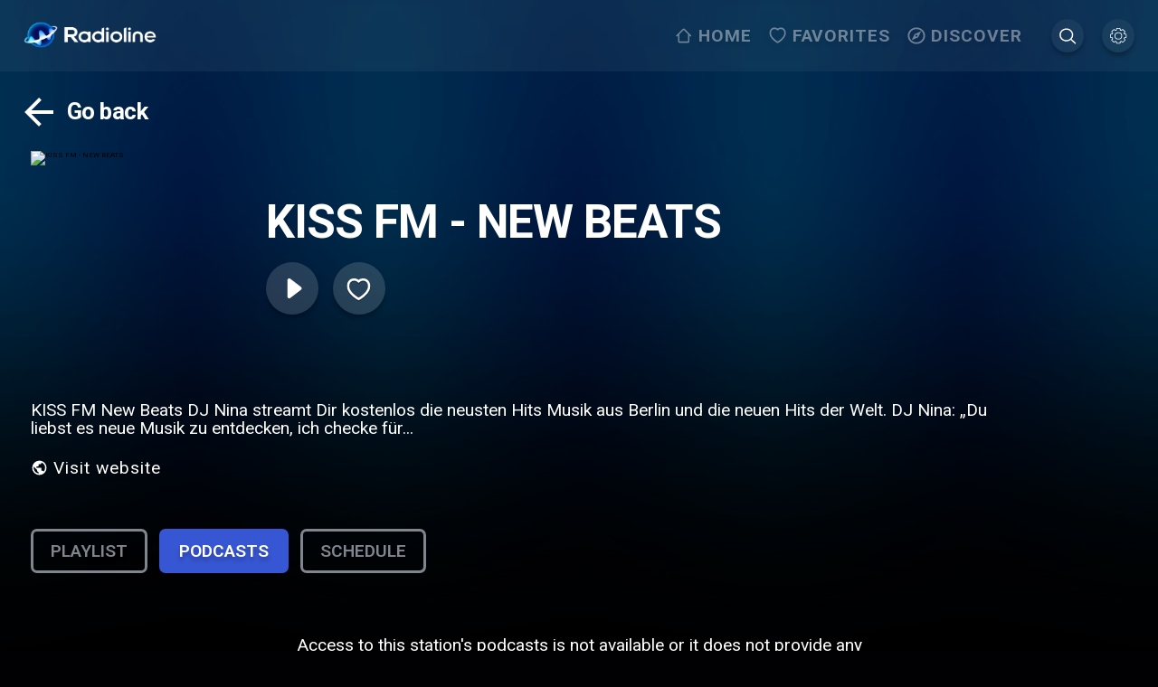

--- FILE ---
content_type: application/javascript; charset=UTF-8
request_url: https://www.radioline.co/_next/static/chunks/8576.52a1e1f5e4265705.js
body_size: 12247
content:
(self.webpackChunk_N_E=self.webpackChunk_N_E||[]).push([[8576],{36948:function(e,t,n){"use strict";n.d(t,{vh:function(){return r},yJ:function(){return a}});var a=6e4,r=36e5},2035:function(e,t,n){"use strict";var a=n(67294),r=n(85893),i=function(e){var t=e.className,n=e.color,a=void 0===n?"#fff":n;return(0,r.jsxs)("svg",{width:"1em",height:"1em",viewBox:"0 0 39 43",fill:"none",className:t,children:[(0,r.jsxs)("g",{filter:"url(#prefix__filter0_d_4411_9871)",children:[(0,r.jsx)("path",{d:"M30.006 32.805c2.46 0 4.453-1.709 4.453-3.817 0-2.107-1.994-3.816-4.453-3.816-2.459 0-4.452 1.709-4.452 3.816 0 2.108 1.993 3.817 4.452 3.817zM9.652 37.893c2.459 0 4.452-1.709 4.452-3.817s-1.993-3.816-4.452-3.816c-2.46 0-4.453 1.708-4.453 3.816 0 2.108 1.994 3.817 4.453 3.817z",stroke:a,strokeWidth:2.806,strokeLinecap:"round",strokeLinejoin:"round"}),(0,r.jsx)("path",{fillRule:"evenodd",clipRule:"evenodd",d:"M15.508 22.517a8.972 8.972 0 01-2.806 0v12.196a1.403 1.403 0 002.806 0V22.517zm7.278-10.79l10.27-2.568v20.465a1.403 1.403 0 002.806 0V7.363A1.403 1.403 0 0034.12 6l-12.4 3.1a8.85 8.85 0 011.067 2.625z",fill:a}),(0,r.jsx)("circle",{cx:13.647,cy:12.469,r:9.423,stroke:a,strokeWidth:2.525}),(0,r.jsx)("g",{filter:"url(#prefix__filter1_d_4411_9871)",children:(0,r.jsx)("path",{fillRule:"evenodd",clipRule:"evenodd",d:"M14.699 7.89V6.838h-2.105v4.58H8.015v2.104H12.594v4.58H14.7v-4.58H19.278v-2.104H14.7V7.89z",fill:a})})]}),(0,r.jsxs)("defs",{children:[(0,r.jsxs)("filter",{id:"prefix__filter0_d_4411_9871",x:.722,y:.672,width:37.379,height:41.99,filterUnits:"userSpaceOnUse",colorInterpolationFilters:"sRGB",children:[(0,r.jsx)("feFlood",{floodOpacity:0,result:"BackgroundImageFix"}),(0,r.jsx)("feColorMatrix",{in:"SourceAlpha",values:"0 0 0 0 0 0 0 0 0 0 0 0 0 0 0 0 0 0 127 0",result:"hardAlpha"}),(0,r.jsx)("feOffset",{dy:1.128}),(0,r.jsx)("feGaussianBlur",{stdDeviation:1.119}),(0,r.jsx)("feComposite",{in2:"hardAlpha",operator:"out"}),(0,r.jsx)("feColorMatrix",{values:"0 0 0 0 0 0 0 0 0 0 0 0 0 0 0 0 0 0 0.25 0"}),(0,r.jsx)("feBlend",{in2:"BackgroundImageFix",result:"effect1_dropShadow_4411_9871"}),(0,r.jsx)("feBlend",{in:"SourceGraphic",in2:"effect1_dropShadow_4411_9871",result:"shape"})]}),(0,r.jsxs)("filter",{id:"prefix__filter1_d_4411_9871",x:5.776,y:5.727,width:15.742,height:15.742,filterUnits:"userSpaceOnUse",colorInterpolationFilters:"sRGB",children:[(0,r.jsx)("feFlood",{floodOpacity:0,result:"BackgroundImageFix"}),(0,r.jsx)("feColorMatrix",{in:"SourceAlpha",values:"0 0 0 0 0 0 0 0 0 0 0 0 0 0 0 0 0 0 127 0",result:"hardAlpha"}),(0,r.jsx)("feOffset",{dy:1.128}),(0,r.jsx)("feGaussianBlur",{stdDeviation:1.119}),(0,r.jsx)("feComposite",{in2:"hardAlpha",operator:"out"}),(0,r.jsx)("feColorMatrix",{values:"0 0 0 0 0 0 0 0 0 0 0 0 0 0 0 0 0 0 0.25 0"}),(0,r.jsx)("feBlend",{in2:"BackgroundImageFix",result:"effect1_dropShadow_4411_9871"}),(0,r.jsx)("feBlend",{in:"SourceGraphic",in2:"effect1_dropShadow_4411_9871",result:"shape"})]})]})]})},l=a.memo(i);t.Z=l},96290:function(e,t,n){"use strict";var a=n(59499),r=n(67294),i=n(54825),l=n.n(i),o=n(85893);function s(e,t){var n=Object.keys(e);if(Object.getOwnPropertySymbols){var a=Object.getOwnPropertySymbols(e);t&&(a=a.filter(function(t){return Object.getOwnPropertyDescriptor(e,t).enumerable})),n.push.apply(n,a)}return n}function c(e){for(var t=1;t<arguments.length;t++){var n=null!=arguments[t]?arguments[t]:{};t%2?s(Object(n),!0).forEach(function(t){(0,a.Z)(e,t,n[t])}):Object.getOwnPropertyDescriptors?Object.defineProperties(e,Object.getOwnPropertyDescriptors(n)):s(Object(n)).forEach(function(t){Object.defineProperty(e,t,Object.getOwnPropertyDescriptor(n,t))})}return e}var d=function(e){return(0,o.jsxs)("svg",c(c({viewBox:"0 0 50 38.05",width:"1em",height:"1em"},e),{},{className:l().wave,children:[(0,o.jsx)("path",{"data-name":"Line 1",className:l().path,d:"M.91 15H.78A1 1 0 000 16v6a1 1 0 102 0v-6a1 1 0 00-1-1H.91z"}),(0,o.jsx)("path",{"data-name":"Line 2",className:l().path,d:"M6.91 9h-.13A1 1 0 006 10v18a1 1 0 102 0V10a1 1 0 00-1-1h-.09z"}),(0,o.jsx)("path",{"data-name":"Line 3",className:l().path,d:"M12.91 0h-.13A1 1 0 0012 1v36a1 1 0 102 0V1a1 1 0 00-1-1h-.09z"}),(0,o.jsx)("path",{"data-name":"Line 4",className:l().path,d:"M18.91 10h-.12a1 1 0 00-.79 1v16a1 1 0 102 0V11a1 1 0 00-1-1h-.09z"}),(0,o.jsx)("path",{"data-name":"Line 5",className:l().path,d:"M24.91 15h-.12a1 1 0 00-.79 1v6a1 1 0 002 0v-6a1 1 0 00-1-1h-.09z"}),(0,o.jsx)("path",{"data-name":"Line 6",className:l().path,d:"M30.91 10h-.12a1 1 0 00-.79 1v16a1 1 0 102 0V11a1 1 0 00-1-1h-.09z"}),(0,o.jsx)("path",{"data-name":"Line 7",className:l().path,d:"M36.91 0h-.13A1 1 0 0036 1v36a1 1 0 102 0V1a1 1 0 00-1-1h-.09z"}),(0,o.jsx)("path",{"data-name":"Line 8",className:l().path,d:"M42.91 9h-.13a1 1 0 00-.78 1v18a1 1 0 102 0V10a1 1 0 00-1-1h-.09z"}),(0,o.jsx)("path",{"data-name":"Line 9",className:l().path,d:"M48.91 15h-.12a1 1 0 00-.79 1v6a1 1 0 102 0v-6a1 1 0 00-1-1h-.09z"})]}))},u=r.memo(d);t.Z=u},16446:function(e,t,n){"use strict";n.r(t),n.d(t,{default:function(){return ey}});var a=n(22564),r=n(4062),i=n(67294),l=n(28635),o=n.n(l),s=n(86010),c=n(50029),d=n(87794),u=n.n(d),_=n(43935),p=n(90413),f=n(82334),v=n(43337),y=n(28395),m=n(37387),h=n(18958),x=n(53483),g=n(48346),j=n(59499),b=n(16835),w=n(71014),k=n(36158),O=n(38886),C=n(48788),S=n(2035),P=n(37526),N=n(1919),Z=n(9761),E=n(42924),M=n(85893);function T(e,t){var n=Object.keys(e);if(Object.getOwnPropertySymbols){var a=Object.getOwnPropertySymbols(e);t&&(a=a.filter(function(t){return Object.getOwnPropertyDescriptor(e,t).enumerable})),n.push.apply(n,a)}return n}function A(e){for(var t=1;t<arguments.length;t++){var n=null!=arguments[t]?arguments[t]:{};t%2?T(Object(n),!0).forEach(function(t){(0,j.Z)(e,t,n[t])}):Object.getOwnPropertyDescriptors?Object.defineProperties(e,Object.getOwnPropertyDescriptors(n)):T(Object(n)).forEach(function(t){Object.defineProperty(e,t,Object.getOwnPropertyDescriptor(n,t))})}return e}var I=function(e){return(0,M.jsxs)("svg",A(A({width:"1em",height:"1em",viewBox:"0 0 90 93",fill:"none",xmlns:"http://www.w3.org/2000/svg"},e),{},{children:[(0,M.jsx)("path",{fillRule:"evenodd",clipRule:"evenodd",d:"M36.193 32.306A23.044 23.044 0 0 0 41.143 18c0-2.362-.354-4.64-1.011-6.787a41.294 41.294 0 0 1 8.725-.927v.002C71.58 10.288 90 28.708 90 51.428c0 22.724-18.419 41.143-41.143 41.143-22.722 0-41.143-18.419-41.143-41.142 0-4.142.612-8.14 1.75-11.911A23.08 23.08 0 0 0 18 41.143a23.32 23.32 0 0 0 3.418-.25 3.85 3.85 0 0 0 3.977 1.105c12.66-3.842 34.538-3.118 47.798 4.758h.002a3.845 3.845 0 0 0 5.271-1.346 3.844 3.844 0 0 0-1.346-5.273c-11.278-6.695-27.41-8.91-40.927-7.831Zm28.004 38.17a2.563 2.563 0 0 0 3.528-.85 2.564 2.564 0 0 0-.85-3.528c-10.845-6.627-24.289-8.17-39.96-4.589a2.565 2.565 0 0 0 1.141 5.002c14.32-3.272 26.481-1.936 36.141 3.965Zm4.151-10.996a3.207 3.207 0 0 0 4.412-1.058 3.207 3.207 0 0 0-1.056-4.41c-12.7-7.804-31.275-10-46.217-5.467a3.212 3.212 0 0 0-2.14 4.001 3.212 3.212 0 0 0 4.004 2.137c13.08-3.97 29.938-2.002 40.998 4.797Z",fill:"#1ED760"}),(0,M.jsx)("path",{fillRule:"evenodd",clipRule:"evenodd",d:"M36 18c0 9.941-8.059 18-18 18S0 27.941 0 18 8.059 0 18 0s18 8.059 18 18Zm-27.515-.225a3.214 3.214 0 0 1 3.214-3.214h2.99V11.7a3.214 3.214 0 0 1 6.428 0v2.86h2.957a3.214 3.214 0 0 1 0 6.43h-2.957v3.085a3.214 3.214 0 0 1-6.428 0V20.99h-2.99a3.214 3.214 0 0 1-3.214-3.215Z",fill:"#fff"})]}))},F=(0,i.memo)(I),z=n(76299),R=n(15786),V=n.n(R),D=n(41365),L=n(37345),U=n(6765),H=n(69293),G=n(99845);function Q(e,t){var n=Object.keys(e);if(Object.getOwnPropertySymbols){var a=Object.getOwnPropertySymbols(e);t&&(a=a.filter(function(t){return Object.getOwnPropertyDescriptor(e,t).enumerable})),n.push.apply(n,a)}return n}function B(e){for(var t=1;t<arguments.length;t++){var n=null!=arguments[t]?arguments[t]:{};t%2?Q(Object(n),!0).forEach(function(t){(0,j.Z)(e,t,n[t])}):Object.getOwnPropertyDescriptors?Object.defineProperties(e,Object.getOwnPropertyDescriptors(n)):Q(Object(n)).forEach(function(t){Object.defineProperty(e,t,Object.getOwnPropertyDescriptor(n,t))})}return e}var W=function(e){return(0,M.jsxs)("svg",B(B({width:"1em",height:"1em",viewBox:"0 0 40 40",fill:"none"},e),{},{children:[(0,M.jsx)("path",{d:"M37 14h-7.568v4.428H37V14z",fill:"#40AB5D"}),(0,M.jsx)("path",{d:"M37 20.14h-7.568v4.427H37v-4.428z",fill:"url(#prefix__paint0_linear_2218_5666)"}),(0,M.jsx)("path",{d:"M37 26.278h-7.568v4.428H37v-4.428z",fill:"url(#prefix__paint1_linear_2218_5666)"}),(0,M.jsx)("path",{d:"M9.568 32.417H2v4.428h7.568v-4.428z",fill:"url(#prefix__paint2_linear_2218_5666)"}),(0,M.jsx)("path",{d:"M18.706 32.417h-7.568v4.428h7.568v-4.428z",fill:"url(#prefix__paint3_linear_2218_5666)"}),(0,M.jsx)("path",{d:"M27.862 32.417h-7.568v4.428h7.568v-4.428z",fill:"url(#prefix__paint4_linear_2218_5666)"}),(0,M.jsx)("path",{d:"M37 32.417h-7.568v4.428H37v-4.428z",fill:"url(#prefix__paint5_linear_2218_5666)"}),(0,M.jsx)("path",{d:"M27.862 26.278h-7.568v4.428h7.568v-4.428z",fill:"url(#prefix__paint6_linear_2218_5666)"}),(0,M.jsx)("path",{d:"M18.706 26.278h-7.568v4.428h7.568v-4.428z",fill:"url(#prefix__paint7_linear_2218_5666)"}),(0,M.jsx)("path",{d:"M18.706 20.14h-7.568v4.427h7.568v-4.428z",fill:"url(#prefix__paint8_linear_2218_5666)"}),(0,M.jsx)("path",{fillRule:"evenodd",clipRule:"evenodd",d:"M16 9A7 7 0 112 9a7 7 0 0114 0zM5.3 8.912c0-.69.56-1.25 1.25-1.25h1.163V6.55a1.25 1.25 0 112.5 0v1.112h1.15a1.25 1.25 0 010 2.5h-1.15v1.2a1.25 1.25 0 01-2.5 0v-1.2H6.55c-.69 0-1.25-.56-1.25-1.25z",fill:"#fff"}),(0,M.jsxs)("defs",{children:[(0,M.jsxs)("linearGradient",{id:"prefix__paint0_linear_2218_5666",x1:33.253,y1:24.605,x2:33.182,y2:20.074,gradientUnits:"userSpaceOnUse",children:[(0,M.jsx)("stop",{stopColor:"#358C7B"}),(0,M.jsx)("stop",{offset:.526,stopColor:"#33A65E"})]}),(0,M.jsxs)("linearGradient",{id:"prefix__paint1_linear_2218_5666",x1:29.321,y1:30.479,x2:37.115,y2:26.507,gradientUnits:"userSpaceOnUse",children:[(0,M.jsx)("stop",{stopColor:"#222B90"}),(0,M.jsx)("stop",{offset:1,stopColor:"#367B99"})]}),(0,M.jsxs)("linearGradient",{id:"prefix__paint2_linear_2218_5666",x1:2.001,y1:34.633,x2:9.563,y2:34.633,gradientUnits:"userSpaceOnUse",children:[(0,M.jsx)("stop",{stopColor:"#F90"}),(0,M.jsx)("stop",{offset:1,stopColor:"#FF8000"})]}),(0,M.jsxs)("linearGradient",{id:"prefix__paint3_linear_2218_5666",x1:11.147,y1:34.633,x2:18.708,y2:34.633,gradientUnits:"userSpaceOnUse",children:[(0,M.jsx)("stop",{stopColor:"#FF8000"}),(0,M.jsx)("stop",{offset:1,stopColor:"#CC1953"})]}),(0,M.jsxs)("linearGradient",{id:"prefix__paint4_linear_2218_5666",x1:20.291,y1:34.633,x2:27.853,y2:34.633,gradientUnits:"userSpaceOnUse",children:[(0,M.jsx)("stop",{stopColor:"#CC1953"}),(0,M.jsx)("stop",{offset:1,stopColor:"#241284"})]}),(0,M.jsxs)("linearGradient",{id:"prefix__paint5_linear_2218_5666",x1:29.428,y1:34.633,x2:36.99,y2:34.633,gradientUnits:"userSpaceOnUse",children:[(0,M.jsx)("stop",{stopColor:"#222B90"}),(0,M.jsx)("stop",{offset:1,stopColor:"#3559A6"})]}),(0,M.jsxs)("linearGradient",{id:"prefix__paint6_linear_2218_5666",x1:19.993,y1:29.686,x2:28.152,y2:27.3,gradientUnits:"userSpaceOnUse",children:[(0,M.jsx)("stop",{stopColor:"#CC1953"}),(0,M.jsx)("stop",{offset:1,stopColor:"#241284"})]}),(0,M.jsxs)("linearGradient",{id:"prefix__paint7_linear_2218_5666",x1:10.877,y1:27.019,x2:18.977,y2:29.967,gradientUnits:"userSpaceOnUse",children:[(0,M.jsx)("stop",{offset:.003,stopColor:"#FC0"}),(0,M.jsx)("stop",{offset:1,stopColor:"#CE1938"})]}),(0,M.jsxs)("linearGradient",{id:"prefix__paint8_linear_2218_5666",x1:11.782,y1:19.451,x2:18.073,y2:25.256,gradientUnits:"userSpaceOnUse",children:[(0,M.jsx)("stop",{offset:.003,stopColor:"#FFD100"}),(0,M.jsx)("stop",{offset:1,stopColor:"#FD5A22"})]})]})]}))},q=i.memo(W),J=n(41127),X=n(91289),Y=n(26793),K=n(10833),$=n(61947),ee=n(41664),et=n.n(ee),en=n(17812),ea=n(91537),er=function(e){var t,n,a,l,o,d,v,y,T,A,I,R,H,G,Q,B,W,ee,er,el,eo,es,ec,ed,eu,e_,ep,ef,ev,ey,em,eh,ex=e.playerCssVariables,eg=e.category,ej=e.onClose,eb=e.playbackState,ew=e.playbackControls,ek=e.categoryMetadata,eO=e.goToDetails,eC=e.cover,eS=e.open,eP=e.backToHTTPS,eN=(0,K.Pp)(),eZ=eN.audioDotsEnabled,eE=(eN.audioDotsPublisherId,eN.audioDotsChannelId,eN.premiumVersion),eM=eN.vlybyPublisherId,eT=(0,g.gD)(),eA=eT.audioDots,eI=eT.checkGlobalTimer,eF=eT.setGlobalAdCloseTime,ez=eT.globalAdCloseTime,eR=eT.httpMode,eV=eT.priceData,eD=(0,Y.xQ)(),eL=(0,X.q)(),eU=(0,h.r)(function(){ej(),eD("/log-in",!0,{openplayer:!0})}),eH=eU.toggleFavorite,eG=eU.loading,eQ=eU.isFavoriteCategory,eB=(0,i.useState)(!1),eW=eB[0],eq=eB[1],eJ=(0,i.useState)(!1),eX=eJ[0],eY=eJ[1];(0,z.Z)(eS);var eK=(0,p.eN)(),e$=eK.mutateAsync,e0=eK.isLoading,e1=(0,p.yF)(),e2=e1.mutateAsync,e4=e1.isLoading,e8=(0,L.Z)(),e3=e8.width,e6=e8.height,e5=(0,i.useRef)(null),e9=(0,r.CG)(O.tH).session,e7=(0,x.e1)({success:eL("playlsit.spotify-success"),error:eL("playlsit.spotify-error")}),te=(0,b.Z)(e7,2),tt=te[0],tn=te[1],ta=(0,x.e1)({success:eL("playlsit.deezer-success"),error:eL("playlsit.deezer-error")}),tr=(0,b.Z)(ta,2),ti=tr[0],tl=tr[1];(0,x.pm)({content:"Updating the player..."});var to,ts=(0,i.useCallback)(function(){ej()},[ej]);(0,w.H)("PlayerFullScreen",ts,eS&&!eX);var tc,td,tu=(to=(0,c.Z)(u().mark(function e(){var t,n,a,r,i,l,o,s,c;return u().wrap(function(e){for(;;)switch(e.prev=e.next){case 0:if(!(null!=e9&&null!==(t=e9.user)&&void 0!==t&&t.spotify_connect)){e.next=13;break}return e.prev=1,e.next=4,e$({radio_id:eg.permalink});case 4:(r=e.sent)&&r.data&&r.data.data&&r.data.data.message?tt(r.data.data.message):tt(),e.next=11;break;case 8:e.prev=8,e.t0=e.catch(1),e.t0 instanceof C.L&&tn((null===(i=e.t0.response)||void 0===i?void 0:i.data.errors[0]).message);case 11:e.next=27;break;case 13:if(!(null!=e9&&null!==(n=e9.user)&&void 0!==n&&n.deezer_connect)){e.next=26;break}return e.prev=14,e.next=17,e2({radio_id:eg.permalink});case 17:(o=e.sent)&&o.data&&o.data.data&&o.data.data.message?ti(o.data.data.message):tl(),e.next=24;break;case 21:e.prev=21,e.t1=e.catch(14),e.t1 instanceof C.L&&tn((null===(s=e.t1.response)||void 0===s?void 0:s.data.errors[0]).message);case 24:e.next=27;break;case 26:null!=e9&&null!==(a=e9.user)&&void 0!==a&&a.premium?(eD("/settings"),ej()):(eD("/get-premium",!0,{redirect:"/settings?accountlink=true"}),ej());case 27:case"end":return e.stop()}},e,null,[[1,8],[14,21]])})),function(){return to.apply(this,arguments)}),t_=(0,k.Sy)(eS),tp=(0,i.useState)(null),tf=tp[0],tv=tp[1],ty=(tc=(0,c.Z)(u().mark(function e(){return u().wrap(function(e){for(;;)switch(e.prev=e.next){case 0:return eq(!1),e.next=3,null==tf?void 0:tf.close();case 3:tv(null);case 4:case"end":return e.stop()}},e)})),function(){return tc.apply(this,arguments)}),tm=eZ&&!!eA&&!eE&&!(null!=e9&&null!==(t=e9.user)&&void 0!==t&&t.premium)&&eS,th=(0,U.Z)(),tx=!!eM&&!eE,tg=(0,ea.o)().country,tj=(0,i.useState)(!1),tb=tj[0],tw=tj[1],tk=(0,i.useState)(!0),tO=tk[0],tC=tk[1],tS=(0,i.useCallback)(function(){return"visible"===window.document.visibilityState},[window]),tP=(0,i.useState)(!1),tN=tP[0],tZ=tP[1],tE=(0,i.useRef)(null),tM=(0,i.useRef)(null);(0,i.useEffect)(function(){try{window.innerHideVlybyPlayer=function(){tT(window.isVlybyAdReady)},window.innerVlybyAdReady=function(){window.isVlybyAdReady=!0,tw(!0)}}catch(e){}return function(){try{delete window.innerHideVlybyPlayer,delete window.innerVlybyAdReady,delete window.isVlybyAdReady}catch(e){}}},[]);var tT=(td=(0,c.Z)(u().mark(function e(){var t,n,a,r=arguments;return u().wrap(function(e){for(;;)switch(e.prev=e.next){case 0:t=r.length>0&&void 0!==r[0]&&r[0],n=r.length>1&&void 0!==r[1]&&r[1],a=r.length>2&&void 0!==r[2]&&r[2],clearTimeout(tE.current),clearTimeout(tM.current),window.isVlybyAdReady=!1,tw(!1),eq(!1),tF(!1),t&&eF(Number(Date.now())),tx&&!n&&(tM.current=setTimeout(function(){tz()},a?g.Ld:18e4));case 11:case"end":return e.stop()}},e)})),function(){return td.apply(this,arguments)});(0,i.useEffect)(function(){var e,t=window.document.querySelector(".ad-box");tZ(!!t&&(null===(e=window.getComputedStyle(t))||void 0===e?void 0:e.display)==="none")},[]);var tA=(0,i.useState)(!1),tI=tA[0],tF=tA[1],tz=function(){if(!eW){clearTimeout(tE.current);var e,t=tx&&"de"!==tg.countryCode&&tS()&&!(null!=e9&&null!==(e=e9.user)&&void 0!==e&&e.premium)&&!tN;console.log("[[VLYBY]] START LOADING",t,{open:eS,isFirstVlybyAdPlay:tO,globalAdCloseTime:ez}),tF(t),eq(t),t?(clearTimeout(tE.current),tE.current=setTimeout(function(){console.log("[[VLYBY]] timeout",tR,tb,window.isVlybyAdReady,tI,t),window.isVlybyAdReady||tT(!1,!1,!0)},tR)):tT()}},tR=(0,i.useMemo)(function(){if(th.effectiveType){if(["2g","slow-2g"].includes(th.effectiveType))return 3e4;if(["3g"].includes(th.effectiveType))return 15e3}return 1e4},[th]);(0,i.useEffect)(function(){clearTimeout(tE.current),clearTimeout(tM.current),tx&&eS&&tO?tM.current=setTimeout(function(){tC(!1),tz()},eI()?3e4:g.UU-(Number(Date.now())-ez)+10):tx&&!eS&&(window.isVlybyAdReady=!1,tw(!1),eq(!1),tF(!1),tC(!0))},[eS]);var tV=((null==ek?void 0:null===(n=ek.body)||void 0===n?void 0:null===(a=n.content)||void 0===a?void 0:null===(l=a.show)||void 0===l?void 0:l.image)||(null==ek?void 0:null===(o=ek.body)||void 0===o?void 0:null===(d=o.content)||void 0===d?void 0:null===(v=d.track)||void 0===v?void 0:null===(y=v.album)||void 0===y?void 0:y.cover))&&eg.logo;(0,i.useEffect)(function(){tm||ty()},[tm]);var tD=function(){var e,t=(window.innerHeight-252-((null===(e=e5.current)||void 0===e?void 0:e.clientHeight)||0))*(16/9),n=t>960?960:t,a=window.innerWidth-80>n?n:window.innerWidth-80;return{desiredHeight:a*(9/16),desiredWidth:a}},tL=(0,i.useState)(""),tU=tL[0],tH=tL[1],tG=(0,i.useState)(""),tQ=tG[0],tB=tG[1];(0,i.useEffect)(function(){if(tf||tx){var e=tD(),t=e.desiredHeight,n=e.desiredWidth;tx&&(tH("".concat(n,"px")),tB("".concat(t,"px")))}},[e3,e6]);var tW=(0,i.useCallback)(function(){return eY(!1)},[eY]);return(0,M.jsx)(D.Z,{nodeRef:t_,in:eS,timeout:eR?0:400,classNames:{enterActive:V().player_fullscreen_enter_active,enter:V().player_fullscreen_enter,enterDone:V().player_fullscreen_enter_done,exit:V().player_fullscreen_exit,exitActive:V().player_fullscreen_exit_active,exitDone:V().player_fullscreen_exit_done},children:(0,M.jsxs)("div",{className:V().player_fullscreen,ref:t_,children:[(0,M.jsx)("div",{className:V().player_fullscreen_wrapper,children:(0,M.jsx)("div",{className:V().player_fullscreen_content,style:ex,children:(0,M.jsxs)("div",{className:V().player_fullscreen_inner,children:[(0,M.jsxs)("div",{className:V().player_fullscreen_header,"data-navigate-row":eS,children:[(0,M.jsx)("button",{onClick:function(){eR&&eP?eP("close"):ej()},className:V().player_fullscreen_close,"data-navigate-item":eS,"data-navigate-noscroll":!0,children:(0,M.jsx)(P.Z,{})}),(tm||tI||tV)&&(0,M.jsx)("img",{className:(0,s.Z)(V().player_logo,(0,j.Z)({},V().ad_visible,eW&&window.isVlybyAdReady)),src:eg.logo,alt:""})]}),(0,M.jsxs)("div",{className:(0,s.Z)(V().player_fullscreen_track,(T={},(0,j.Z)(T,V().video_ad,tm||tI),(0,j.Z)(T,V().invisible,!eW&&!tI),(0,j.Z)(T,V().video_ad_ready,window.isVlybyAdReady),T)),children:[window.isVlybyAdReady&&(0,M.jsxs)(M.Fragment,{children:[(0,M.jsx)("div",{className:V().video_ad_header,children:(0,M.jsx)(et(),{href:"/get-premium",passHref:!0,children:(0,M.jsx)("a",{"data-navigate-row":eW||tI,children:(0,M.jsx)($.zx,{accent:!0,"data-navigate-item":eW||tI,"data-navigate-noscroll":!0,className:V().premium_button,onClick:function(){return ej()},children:eL("premium.go-premium-for",{var1:"".concat(eV.amount).concat(eV.currency_symbol)})})})})}),(0,M.jsx)("p",{className:V().ad_header,children:eL("premium.video-ad-description")})]}),(0,M.jsx)("div",{className:V().ad_player,style:{display:tf||tI?void 0:"none",margin:"0px auto",maxWidth:"853px"},children:tI?(0,M.jsx)("div",{className:V().vlyby_container,children:(0,M.jsx)(en.L,{width:tU,height:tQ})}):eZ&&eW?(0,M.jsx)("div",{id:"ad_player_radio"}):(0,M.jsx)(M.Fragment,{})})]}),(0,M.jsxs)("div",{className:(0,s.Z)(V().player_fullscreen_track,(0,j.Z)({},V().invisible,window.isVlybyAdReady)),children:[(0,M.jsx)("img",{src:eC,alt:""}),(0,M.jsxs)("div",{className:V().player_fullscreen_track_info,children:[(0,M.jsx)("h2",{className:V().title,children:eg.name}),(null==ek?void 0:null===(A=ek.body)||void 0===A?void 0:null===(I=A.content)||void 0===I?void 0:null===(R=I.show)||void 0===R?void 0:R.name)&&(0,M.jsx)("p",{className:(0,s.Z)(V().show_name),children:null==ek?void 0:null===(H=ek.body)||void 0===H?void 0:null===(G=H.content)||void 0===G?void 0:null===(Q=G.show)||void 0===Q?void 0:Q.name}),(null==ek?void 0:null===(B=ek.body)||void 0===B?void 0:null===(W=B.content)||void 0===W?void 0:null===(ee=W.track)||void 0===ee?void 0:ee.name)&&(0,M.jsx)("p",{className:(0,s.Z)(V().track_name),children:null==ek?void 0:null===(er=ek.body)||void 0===er?void 0:null===(el=er.content)||void 0===el?void 0:null===(eo=el.track)||void 0===eo?void 0:eo.name}),(null==ek?void 0:null===(es=ek.body)||void 0===es?void 0:null===(ec=es.content)||void 0===ec?void 0:null===(ed=ec.track)||void 0===ed?void 0:null===(eu=ed.artist)||void 0===eu?void 0:eu.name)&&(0,M.jsx)("p",{className:(0,s.Z)(V().track_artist),children:null==ek?void 0:null===(e_=ek.body)||void 0===e_?void 0:null===(ep=e_.content)||void 0===ep?void 0:null===(ef=ep.track)||void 0===ef?void 0:null===(ev=ef.artist)||void 0===ev?void 0:ev.name})]}),(0,M.jsx)("div",{className:(0,s.Z)(V().player_fullscreen_track_info,V().player_fullscreen_track_info_ads),children:(0,M.jsx)("p",{className:(0,s.Z)(V().show_name),children:(null==ek?void 0:null===(ey=ek.body)||void 0===ey?void 0:null===(em=ey.content)||void 0===em?void 0:null===(eh=em.show)||void 0===eh?void 0:eh.name)||eg.name})})]}),(0,M.jsxs)("div",{className:V().player_fullscreen_controls,"data-navigate-row":eS,ref:e5,children:[(0,M.jsx)("button",{"data-navigate-item":eS,className:V().button_secondary,"data-navigate-noscroll":!0,onClick:eO,children:(0,M.jsx)(E.Z,{})}),(0,M.jsx)("button",{"data-navigate-item":eS,"data-navigate-noscroll":!0,className:(0,s.Z)(V().button_priamry,V().heart),onClick:function(){return eH(eg,eb.playing)},children:eG?(0,M.jsx)(m.Z,{}):eQ(eg)?(0,M.jsx)(N.Z,{}):(0,M.jsx)(Z.Z,{})}),(0,M.jsx)("button",{"data-navigate-item":eS,"data-navigate-noscroll":!0,className:(0,s.Z)(V().play,(0,j.Z)({},V().show_play,!eb.playing)),onClick:function(){eb.loading||ew.toggle()},children:eb.loading?(0,M.jsx)(m.Z,{}):(0,M.jsx)(M.Fragment,{children:eb.playing?(0,M.jsx)(f.Z,{}):(0,M.jsx)(_.Z,{})})}),(0,M.jsx)("button",{className:(0,s.Z)(V().button_priamry,V().add_to_playlist_icon),onClick:function(){return tu()},"data-navigate-noscroll":!0,"data-navigate-item":eS,children:e0||e4?(0,M.jsx)(m.Z,{}):function(){if(null!=e9&&e9.user){if(e9.user.spotify_connect)return(0,M.jsx)(F,{});if(e9.user.deezer_connect)return(0,M.jsx)(q,{})}return(0,M.jsx)(S.Z,{})}()}),(0,M.jsx)("button",{className:(0,s.Z)(V().button_secondary,V().playlist_icon),"data-navigate-item":eS,"data-navigate-noscroll":!0,onClick:function(){return eY(!0)},children:(0,M.jsx)(J.Z,{})})]})]})})}),(0,M.jsx)(ei,{open:eX,onClose:tW})]})})},ei=function(e){var t=e.open,n=e.onClose,l=(0,r.CG)(a.tA).radioQueue,o=(0,r.TL)(),s=(0,k.Sy)(t);(0,H.Z)(s,function(e){n()});var c=(0,i.useCallback)(function(){n()},[n]);return(0,w.H)("PlayerSidebar",c,t),(0,M.jsx)(D.Z,{nodeRef:s,in:t,timeout:400,classNames:{enterActive:V().player_sidebar_enter_active,enter:V().player_sidebar_enter,enterDone:V().player_sidebar_enter_done,exit:V().player_sidebar_exit,exitActive:V().player_sidebar_exit_active,exitDone:V().player_sidebar_exit_done},children:(0,M.jsx)("div",{className:V().player_sidebar,ref:s,children:(0,M.jsx)("div",{className:V().player_sidebar_inner,children:(0,M.jsx)(G.F,{column:!0,handleOnClick:function(e,t){o(a.i9.setRadioQueue({items:l.items,activeIndex:t})),n()},items:l.items,showStationNames:!0,navigationDisabled:!t})})})})},el=n(46725),eo=n(96290),es=n(21075),ec=n(54008),ed=n(51027),eu=n(88767),e_=n(11163),ep=function(e){var t,n,l,d,j,b,w,k,C,S,P,N,Z,E=e.category,T=e.playerOpen,A=e.setPlayerOpen,I=e.streams,F=e.adStreams,z=e.streamsLoadError,R=e.refetchStreams,V=e.streamsLoading,D=e.sendTargetspotTimeUpdateEvent,L=e.sendTargetspotTrackingEvent,U=e.sendTargetspotStateUpdateEvent,H=(0,Y.xQ)(),G=(0,X.q)(),Q=(0,eu.useQueryClient)(),B=(0,i.useState)(),W=B[0],q=B[1],J=(0,p.pE)(E.permalink,{isPlaying:!1}),$=J.data,ee=J.refetch,et=(0,r.TL)(),en=(0,r.CG)(O.tH).session,ea=(0,g.gD)(),ei=ea.playerEnabled,ep=ea.isPlaying,ef=ea.fullscreenPlayerInitialyOpen,ev=ea.setFullscreenPlayerInitialyOpen,ey=ea.setIsMediaLoading,em=ea.setPlayerEnabled,eh=ea.setIsPlaying,ex=ea.httpMode,eg=ea.refetchMetadataInterval,ej=(0,K.Pp)().isHTTPModeEnabled,eb=(0,r.CG)(a.tA),ew=eb.radioQueue;eb.activeMedia;var ek=(0,x.cM)({content:G("playback-error")}),eO=(0,x.cM)({content:G("http-error")}),eC=(0,i.useMemo)(function(){var e=E.logo||"/radioline.jpg";return(0,ed.ZH)(null==W?void 0:W.data,e)},[E.logo,null==W?void 0:W.data]),eS=(0,i.useMemo)(function(){return(0,ed.ZH)(null==W?void 0:W.data,E.logo)},[E.logo,null==W?void 0:W.data]),eP=(0,i.useMemo)(function(){return null!=W&&W.data?(0,ed.tw)(W.data,E.name):E.name},[null==W?void 0:null===(t=W.data.body)||void 0===t?void 0:null===(n=t.content)||void 0===n?void 0:null===(l=n.show)||void 0===l?void 0:l.name,null==W?void 0:null===(d=W.data.body)||void 0===d?void 0:null===(j=d.content)||void 0===j?void 0:null===(b=j.track)||void 0===b?void 0:b.name,E.name]),eN=(0,i.useMemo)(function(){return null!=W&&W.data?(0,ed.n6)(W.data):void 0},[null==W?void 0:null===(w=W.data.body)||void 0===w?void 0:null===(k=w.content)||void 0===k?void 0:null===(C=k.track)||void 0===C?void 0:null===(S=C.artist)||void 0===S?void 0:S.name]),eZ=(0,i.useMemo)(function(){var e,t,n,a,r,i,l,o,s,c,d,u,_,p,f,v,y,m,h,x,g,j,b,w,k,O;return null!=W&&null!==(e=W.data)&&void 0!==e&&null!==(t=e.body)&&void 0!==t&&null!==(n=t.content)&&void 0!==n&&null!==(a=n.show)&&void 0!==a&&a.name?null==W?void 0:null===(p=W.data)||void 0===p?void 0:null===(f=p.body)||void 0===f?void 0:null===(v=f.content)||void 0===v?void 0:null===(y=v.show)||void 0===y?void 0:y.name:null!=W&&null!==(r=W.data)&&void 0!==r&&null!==(i=r.body)&&void 0!==i&&null!==(l=i.content)&&void 0!==l&&null!==(o=l.track)&&void 0!==o&&null!==(s=o.artist)&&void 0!==s&&s.name&&null!=W&&null!==(c=W.data)&&void 0!==c&&null!==(d=c.body)&&void 0!==d&&null!==(u=d.content)&&void 0!==u&&null!==(_=u.track)&&void 0!==_&&_.name?"".concat(null==W?void 0:null===(m=W.data)||void 0===m?void 0:null===(h=m.body)||void 0===h?void 0:null===(x=h.content)||void 0===x?void 0:null===(g=x.track)||void 0===g?void 0:null===(j=g.artist)||void 0===j?void 0:j.name," - ").concat(null==W?void 0:null===(b=W.data)||void 0===b?void 0:null===(w=b.body)||void 0===w?void 0:null===(k=w.content)||void 0===k?void 0:null===(O=k.track)||void 0===O?void 0:O.name):""},[null==W?void 0:null===(P=W.data)||void 0===P?void 0:null===(N=P.body)||void 0===N?void 0:N.content]),eE=(0,i.useMemo)(function(){return[{src:eC,sizes:"96x96",type:"image/png"},{src:eC,sizes:"128x128",type:"image/png"},{src:eC,sizes:"192x192",type:"image/png"},{src:eC,sizes:"256x256",type:"image/png"},{src:eC,sizes:"384x384",type:"image/png"},{src:eC,sizes:"512x512",type:"image/png"}]},[eC]),eM=(0,h.r)(),eT=eM.isFavoriteCategory,eA=eM.addToFavorites,eI=eM.removeFromFavorites,eF=(0,x.pm)({content:"Updating the player..."}),ez=function(){eF(),console.log("goToHTTPPlayer","http://".concat(window.location.host,"/player/").concat(E.permalink)),window.location.href="http://".concat(window.location.host,"/player/").concat(E.permalink)},eR=function(){var e=arguments.length>0&&void 0!==arguments[0]?arguments[0]:"close";console.log("backToHTTPS"),eF();var t="https://".concat(window.location.host,"/");"close"===e?t+="".concat(E.permalink,"#pause"):"next"===e?t+="".concat(E.permalink,"#next"):"prev"===e&&(t+="".concat(E.permalink,"#prev")),window.location.href=t},eV=(0,e_.useRouter)();(0,i.useEffect)(function(){var e=eV.asPath.split("#")[1];e&&"pause"===e?(em(!1),A(!1),eh(!1),eY.pause(),ew.items.length>0?eG():et(a.i9.selectTrack(null))):e&&"next"===e?(eG(),em(!0),A(!0)):e&&"prev"===e&&(eH(),em(!0),A(!0)),window.location.hash=""},[eV.asPath]);var eD=function(){var e=!(arguments.length>0)||void 0===arguments[0]||arguments[0];console.log("onPlaybackError",e,ej,ex),e?ek():ej&&!ex?ez():eO(),E.permalink&&et(a.i9.setFailedPlaybackPermalink(E.permalink))};(0,i.useEffect)(function(){z&&ek()},[z]);var eL=eT(E),eU=function(){L(es.q3.Complete),et(O.hI.setLastAdTimestamp(new Date))},eH=function(){ew.items.length>0&&null!==ew.activeIndex&&(ew.activeIndex>0?et(a.i9.setRadioQueue({items:ew.items,activeIndex:ew.activeIndex-1})):et(a.i9.setRadioQueue({items:ew.items,activeIndex:ew.items.length-1}))),ex&&eR("prev")},eG=function(){ew.items.length>0&&null!==ew.activeIndex&&(ew.activeIndex<ew.items.length-1?et(a.i9.setRadioQueue({items:ew.items,activeIndex:ew.activeIndex+1})):et(a.i9.setRadioQueue({items:ew.items,activeIndex:0}))),ex&&eR("prev")},eQ=function(e){e?e0(E):e4(E)},eB=function(){em(!0)},eW=(0,ec.Z)({artist:eN,artwork:eE,title:eP,isFavorite:eL,favoritesEnabled:!!(null!=en&&en.user),streamType:"radio",audioProps:{onPlay:eB},streams:I,adStreams:F,streamsLoading:V,autoplay:ei,onPlaybackError:eD,onAdStreamEnd:eU,onNextTrack:eG,onFavoriteToggle:eQ,onPreviousTrack:eH,liveStream:!0,permalink:E.permalink},[E.permalink]),eq=eW.audioElement,eJ=eW.fallbackAudioElement,eX=eW.state,eY=eW.controls;(0,i.useEffect)(function(){var e,t;ex&&null!==(e=eX.activeStream)&&void 0!==e&&null!==(t=e.url)&&void 0!==t&&t.startsWith("https")&&eR()},[null===(Z=eX.activeStream)||void 0===Z?void 0:Z.url,ex]),(0,v.Z)(function(){eX.activeAdStream&&eX.playing&&D(eX)},5e3);var eK=(0,i.useState)(null),e$=eK[0],e0=eK[1];(0,i.useEffect)(function(){e$&&(eA(e$,ep),e0(null))},[e$]);var e1=(0,i.useState)(null),e2=e1[0],e4=e1[1];(0,i.useEffect)(function(){e2&&(eI(e2,ep),e4(null))},[e2]);var e8=(0,i.useRef)(0);(0,v.Z)((0,c.Z)(u().mark(function e(){var t;return u().wrap(function(e){for(;;)switch(e.prev=e.next){case 0:if(!E.permalink){e.next=15;break}if(!eX.playing){e.next=13;break}return e.prev=2,e.next=5,(0,el.Lg)(E.permalink,{isPlaying:eX.playing});case 5:q(e.sent),e.next=11;break;case 9:e.prev=9,e.t0=e.catch(2);case 11:e.next=15;break;case 13:e8.current++,e8.current>2&&(ee(),e8.current=0);case 15:case"end":return e.stop()}},e,null,[[2,9]])})),eg),(0,i.useEffect)(function(){q($)},[$]),(0,i.useEffect)(function(){null!==ew.activeIndex&&ew.items[ew.activeIndex]&&ew.items[ew.activeIndex].permalink!==E.permalink&&et(a.i9.selectTrack({podcast:null,category:ew.items[ew.activeIndex]}))},[ew,E]);var e3=(0,x.cM)({content:G("network.connection-lost")});(0,i.useEffect)(function(){window.navigator.onLine||e3()},[E.permalink]),(0,i.useEffect)(function(){ei&&ef&&(A(!0),ev(!1))},[E.permalink,ef]);var e6={"--image-background":"url(".concat(null!=eC?eC:"/gradient.jpg",")")},e5=function(){H("/".concat(E.permalink)),A(!1)};(0,y.G)(function(){return eY.toggle()}),(0,i.useEffect)(function(){ey(eX.loading)},[eX.loading]),(0,i.useEffect)(function(){ep&&!eX.playing&&eY.play(),!ep&&eX.playing&&eY.pause()},[ep]),(0,i.useEffect)(function(){eh(eX.playing),(0,el.Lg)(E.permalink,{isPlaying:eX.playing}).catch(function(e){return console.log("Could not load live data")}),eX.playing?et(a.i9.setFailedPlaybackPermalink(null)):e8.current=0,eX.activeAdStream&&U(eX)},[eX.playing]),(0,i.useEffect)(function(){if(null!==ew.activeIndex){if(ew.activeIndex===ew.items.length-1)try{var e=p.pE.info(ew.items[0].permalink,{isPlaying:!1}),t=p.pE.info(ew.items[ew.activeIndex-1].permalink,{isPlaying:!1});Q.prefetchQuery(t.key,function(){return t.fun()}),Q.prefetchQuery(e.key,function(){return e.fun()})}catch(n){}else if(0===ew.activeIndex)try{var a=p.pE.info(ew.items[1].permalink,{isPlaying:!1}),r=p.pE.info(ew.items[ew.items.length-1].permalink,{isPlaying:!1});Q.prefetchQuery(r.key,function(){return r.fun()}),Q.prefetchQuery(a.key,function(){return a.fun()})}catch(i){}else try{var l=p.pE.info(ew.items[ew.activeIndex+1].permalink,{isPlaying:!1}),o=p.pE.info(ew.items[ew.activeIndex-1].permalink,{isPlaying:!1});Q.prefetchQuery(o.key,function(){return o.fun()}),Q.prefetchQuery(l.key,function(){return l.fun()})}catch(s){}}},[ew]);var e9=(0,i.useCallback)(function(){return A(!1)},[A]);return(0,M.jsxs)(M.Fragment,{children:[(0,M.jsxs)("div",{className:o().content_wrapper,style:e6,onClick:function(){return A(!0)},tabIndex:0,"data-navigate-item":!0,children:[eq,eJ,(0,M.jsxs)("div",{className:o().content,children:[(0,M.jsxs)("div",{className:o().track_info,children:[eS?(0,M.jsx)("img",{className:o().cover_img,src:eS,alt:""}):(0,M.jsx)("div",{className:(0,s.Z)(o().cover_img,o().placeholder),children:(0,M.jsx)(eo.Z,{})}),(0,M.jsxs)("div",{children:[(0,M.jsx)("p",{className:o().track_title,children:E.name}),eZ&&(0,M.jsx)("p",{className:o().track_subtitle,children:eZ})]})]}),(0,M.jsx)("div",{className:o().track_controls,children:(0,M.jsx)("button",{className:o().play_pause_icon,onClick:function(e){z?R():eY.toggle(),e.stopPropagation()},children:!z&&(eX.loading||V)?(0,M.jsx)(m.Z,{}):eX.playing?(0,M.jsx)(f.Z,{}):(0,M.jsx)(_.Z,{})})})]})]}),(0,M.jsx)(er,{open:T,category:E,cover:eC,playbackControls:eY,playbackState:eX,categoryMetadata:null==W?void 0:W.data,playerCssVariables:e6,onClose:e9,goToDetails:e5,backToHTTPS:eR})]})},ef=n(38448),ev=function(e){var t=e.category,n=e.playerOpen,l=e.setPlayerOpen,o=(0,r.CG)(a.tA).radioQueue,s=(0,p.jN)(t.permalink,{keepPreviousData:!1,refetchOnMount:!1,refetchOnWindowFocus:!1}),c=s.data,d=s.isLoading,u=s.isError,_=s.refetch,f=(0,eu.useQueryClient)();(0,i.useEffect)(function(){if(null!==o.activeIndex){if(o.activeIndex===o.items.length-1)try{var e=p.jN.info(o.items[0].permalink),t=p.jN.info(o.items[o.activeIndex-1].permalink);f.prefetchQuery(t.key,t.fun),f.prefetchQuery(e.key,e.fun)}catch(n){}else if(0===o.activeIndex)try{var a=p.jN.info(o.items[1].permalink),r=p.jN.info(o.items[o.items.length-1].permalink);f.prefetchQuery(r.key,r.fun),f.prefetchQuery(a.key,a.fun)}catch(i){}else try{var l=p.jN.info(o.items[o.activeIndex+1].permalink),s=p.jN.info(o.items[o.activeIndex-1].permalink);f.prefetchQuery(s.key,s.fun),f.prefetchQuery(l.key,l.fun)}catch(c){}}},[o]);var v=(0,i.useMemo)(function(){var e,t,n,a;return(null==c?void 0:null===(e=c.data)||void 0===e?void 0:null===(t=e.body)||void 0===t?void 0:null===(n=t.content)||void 0===n?void 0:null===(a=n.streams)||void 0===a?void 0:a.filter(ef.Dw).sort(function(e,t){return(t.bitrate||0)-(e.bitrate||0)}))||[]},[c,t.permalink]),y=(0,es.BZ)(t),m=y.adStreams,h=y.adStreamsLoading,x=y.sendTargetspotTimeUpdateEvent,g=y.sendTrackingEvent,j=y.sendTargetspotStateUpdateEvent;return(0,M.jsx)(ep,{category:t,playerOpen:n,streamsLoadError:u,refetchStreams:_,setPlayerOpen:l,streams:v,adStreams:m,streamsLoading:d||h,sendTargetspotTimeUpdateEvent:x,sendTargetspotTrackingEvent:g,sendTargetspotStateUpdateEvent:j})},ey=function(){var e=(0,i.useState)(!1),t=e[0],n=e[1],l=(0,r.CG)(a.tA).activeMedia,c=null==l?void 0:l.category;return c?(0,M.jsx)(M.Fragment,{children:(0,M.jsx)("div",{className:(0,s.Z)(o().wrapper),children:(0,M.jsx)(ev,{category:c,playerOpen:t,setPlayerOpen:n})})}):null}},99845:function(e,t,n){"use strict";n.d(t,{F:function(){return h}});var a=n(59499),r=n(86010),i=n(98215),l=n.n(i),o=n(25675),s=n.n(o),c=n(23583),d=n(67294),u=n(80621),_=n(26089),p=n(4062),f=n(49624),v=n(41664),y=n.n(v),m=n(85893),h=function(e){var t,n=e.items,i=e.wrapped,o=e.showStationNames,v=e.handleOnClick,h=e.scrollSyncId,x=e.navigationDisabled,g=e.fetchNextPage,j=void 0===g?function(){}:g,b=e.triggerFetchNextPage,w=e.navigateStation,k=void 0!==w&&w,O=e.column,C=(0,p.TL)(),S=(0,d.useRef)(null),P=(0,u.Z)(S,{rootMargin:"0px",threshold:1}),N=(0,_.zO)(),Z=function(e){C(f.xF.selectRadio({section:n,activeIndex:n.indexOf(e)}))};return(0,d.useEffect)(function(){b&&null!=P&&P.isIntersecting&&j()},[P,b]),(0,m.jsxs)("div",{className:(0,r.Z)(l().row,(t={},(0,a.Z)(t,l().vertical,O),(0,a.Z)(t,l().wrapped,i),t)),"data-navigate-row":!x,"data-navigate-scrollable":!0,"data-navigate-scrollable-parent":!0,"data-sync-scroll-position":h,children:[n.map(function(e,t){return(0,m.jsx)("div",{"data-navigate-row":!x&&O,children:(0,m.jsx)(y(),{href:"/".concat(e.permalink),children:(0,m.jsxs)("a",{"data-navigate-item":!x,tabIndex:0,className:(0,r.Z)(l().radio_station,(0,a.Z)({},l().show_station_names,o)),onClick:function(t){k?Z(e):(t.preventDefault(),v(e,n.indexOf(e)))},children:[null!=e&&e.logo||null!=e&&e.logo?(0,m.jsx)(s(),{className:l().cover,src:(null==e?void 0:e.logo)||(null==e?void 0:e.logo)||"",width:N?96:156,height:N?96:156,layout:"fixed",objectFit:"cover",alt:e.name,unoptimized:!0},"radio-station-".concat(t,"-").concat(e.permalink)):(0,m.jsx)("div",{className:(0,r.Z)(l().cover,l().no_image),children:(0,m.jsx)(c.Z,{})}),o&&(0,m.jsx)("div",{className:l().station_title,children:e.name})]})},"radio-station-wrap-".concat(t,"-").concat(e.permalink))},"station-row-".concat(t,"-").concat(e.permalink))}),b&&(0,m.jsx)("div",{ref:S})]})}},26089:function(e,t,n){"use strict";n.d(t,{vl:function(){return o},zO:function(){return l}});var a=n(67294),r=n(76362),i=function(e,t){var n,i,l=(0,a.useState)(void 0!==t?t:!!r.jU&&window.matchMedia(e).matches),o=l[0],s=l[1];return(0,a.useEffect)(function(){var t=!0,n=window.matchMedia(e),a=function(){t&&s(!!n.matches)};return n.addListener(a),s(n.matches),function(){t=!1,n.removeListener(a)}},[e]),o},l=function(){return i("(max-width: 768px)")},o=function(){return i("(min-width: 1920px)")}},54825:function(e){e.exports={wave:"Wave_wave__feeJT",path:"Wave_path__J3SuJ",pulse:"Wave_pulse__HVwY5"}},15786:function(e){e.exports={progressColorPrimaryMuted:"rgba(0,0,0,0)",progressColorFill:"#ffca41",progressColorPrimary:"#ffca41",contentMaxWidth:"192rem",player_fullscreen_close:"player-fullscreen_player_fullscreen_close__l7GyM",button_priamry:"player-fullscreen_button_priamry__ETdiz",button_secondary:"player-fullscreen_button_secondary__5AOSW",play:"player-fullscreen_play__0r7SA",player_sidebar_enter_active:"player-fullscreen_player_sidebar_enter_active__d5_WA",player_sidebar_exit_active:"player-fullscreen_player_sidebar_exit_active__IaoxG",player_fullscreen_enter_active:"player-fullscreen_player_fullscreen_enter_active__kzXsJ",player_fullscreen_exit_active:"player-fullscreen_player_fullscreen_exit_active__eePau",player_fullscreen_controls:"player-fullscreen_player_fullscreen_controls__WK68q",player_sidebar:"player-fullscreen_player_sidebar__NaEZk",stations_row:"player-fullscreen_stations_row__0jJDs",player_sidebar_inner:"player-fullscreen_player_sidebar_inner__nxXob",player_sidebar_enter:"player-fullscreen_player_sidebar_enter__vutVQ",player_sidebar_enter_done:"player-fullscreen_player_sidebar_enter_done__YkqHv",player_sidebar_exit:"player-fullscreen_player_sidebar_exit__cgz5X",player_sidebar_exit_done:"player-fullscreen_player_sidebar_exit_done__5Pjfq",queue_item:"player-fullscreen_queue_item__jA2kN",queue_item_name:"player-fullscreen_queue_item_name__cNc4G",queue_item_duration:"player-fullscreen_queue_item_duration__Wdi8p",invisible:"player-fullscreen_invisible__vo6w8",player_fullscreen:"player-fullscreen_player_fullscreen__JUIeQ",player_fullscreen_enter:"player-fullscreen_player_fullscreen_enter__ypaH0",player_fullscreen_enter_done:"player-fullscreen_player_fullscreen_enter_done__fpTY2",player_fullscreen_exit:"player-fullscreen_player_fullscreen_exit__VCvSS",player_fullscreen_exit_done:"player-fullscreen_player_fullscreen_exit_done__do8Kd",player_fullscreen_wrapper:"player-fullscreen_player_fullscreen_wrapper__5FV_h",player_fullscreen_content:"player-fullscreen_player_fullscreen_content__OxWWA",player_fullscreen_inner:"player-fullscreen_player_fullscreen_inner__1zRIw",player_fullscreen_header:"player-fullscreen_player_fullscreen_header__QPzbd",player_logo:"player-fullscreen_player_logo__GLaMj",ad_visible:"player-fullscreen_ad_visible__QkBMm",video_ad_header:"player-fullscreen_video_ad_header__Atejs",player_fullscreen_track:"player-fullscreen_player_fullscreen_track__9ISSh",player_fullscreen_track_info_ads:"player-fullscreen_player_fullscreen_track_info_ads__m64Uz",video_ad_active:"player-fullscreen_video_ad_active__1tCfJ",player_fullscreen_track_info:"player-fullscreen_player_fullscreen_track_info__zx7Cg",show_name:"player-fullscreen_show_name__1ux9Z",video_ad:"player-fullscreen_video_ad__11Gow",ad_header:"player-fullscreen_ad_header__X4QeP",ad_player:"player-fullscreen_ad_player__TA4iP",video_ad_ready:"player-fullscreen_video_ad_ready__LlJgt",title:"player-fullscreen_title__yShM_",track_name:"player-fullscreen_track_name__dFXkA",track_artist:"player-fullscreen_track_artist__49er4",add_to_playlist_icon:"player-fullscreen_add_to_playlist_icon__AW2x2",vlyby_container:"player-fullscreen_vlyby_container__NfJHb"}},28635:function(e){e.exports={progressColorPrimaryMuted:"rgba(0,0,0,0)",progressColorFill:"#ffca41",progressColorPrimary:"#ffca41",contentMaxWidth:"192rem",audio_player:"player_audio_player__G6jKe",content_wrapper:"player_content_wrapper__SwXKo",wrapper:"player_wrapper__jvwkR",content:"player_content__jtMSk",track_info:"player_track_info__SvENk",cover_img:"player_cover_img__49tV3",placeholder:"player_placeholder__uAvRu",track_title:"player_track_title__nWFV7",track_subtitle:"player_track_subtitle___zFBV",track_controls:"player_track_controls__DPKzb",play_pause_icon:"player_play_pause_icon__JGVTN"}},98215:function(e){e.exports={progressColorPrimaryMuted:"rgba(0,0,0,0)",progressColorFill:"#ffca41",progressColorPrimary:"#ffca41",contentMaxWidth:"192rem",radioStationOuterWidth:"18.2rem",radioStationOuterWidthMobile:"12.2rem",wrapper:"stations-list_wrapper__EQsZ_",radio_station:"stations-list_radio_station__V7ZFQ",header:"stations-list_header__WR2Ed",placeholder_item:"stations-list_placeholder_item__S5kXd",station_title:"stations-list_station_title__6tidF",buttons:"stations-list_buttons__dgWsZ",arrow:"stations-list_arrow__hsaxX",arrow_back:"stations-list_arrow_back__srxIO",radio_list:"stations-list_radio_list__nB0CT",cover_wrapper:"stations-list_cover_wrapper__LLHG3",cover:"stations-list_cover__OEgIg",no_image:"stations-list_no_image__3biBe",show_station_names:"stations-list_show_station_names__aW01m",row:"stations-list_row__v4ZLU",vertical:"stations-list_vertical__rnn2R",wrapped:"stations-list_wrapped__lUsyl",load:"stations-list_load__gmj9g"}},80621:function(e,t,n){"use strict";var a=n(67294),r=function(e,t){var n=(0,a.useState)(null),r=n[0],i=n[1];return(0,a.useEffect)(function(){if(e.current&&"function"==typeof IntersectionObserver){var n=function(e){i(e[0])},a=new IntersectionObserver(n,t);return a.observe(e.current),function(){i(null),a.disconnect()}}return function(){}},[e.current,t.threshold,t.root,t.rootMargin]),r};t.Z=r},43337:function(e,t,n){"use strict";var a=n(67294),r=function(e,t){var n=(0,a.useRef)(function(){});(0,a.useEffect)(function(){n.current=e}),(0,a.useEffect)(function(){if(null!==t){var e=setInterval(function(){return n.current()},t||0);return function(){return clearInterval(e)}}},[t])};t.Z=r}}]);
//# sourceMappingURL=8576.52a1e1f5e4265705.js.map

--- FILE ---
content_type: application/javascript; charset=UTF-8
request_url: https://www.radioline.co/_next/static/chunks/pages/privacy-policy-67d3ca086f1c65ee.js
body_size: 1319
content:
(self.webpackChunk_N_E=self.webpackChunk_N_E||[]).push([[9396],{56227:function(r,t,e){"use strict";e.d(t,{K:function(){return u},x:function(){return l}});var n=e(91289),o=e(86010),c=e(40774),a=e(71345),i=e.n(a),s=e(85893),u=function(r){var t=r.onClick,e=r.className,n=r.buttonClassName;return(0,s.jsx)("div",{"data-navigate-row":!0,className:(0,o.Z)(i().wrapper,e),children:(0,s.jsx)(l,{onClick:t,className:n})})},l=function(r){var t=r.onClick,e=r.className,a=(0,n.q)();return(0,s.jsxs)("button",{"data-navigate-item":!0,className:(0,o.Z)(i().back,e),onClick:t,children:[(0,s.jsx)(c.Z,{}),(0,s.jsx)("span",{children:a("back")})]})}},40774:function(r,t,e){"use strict";var n=e(59499),o=e(67294),c=e(85893);function a(r,t){var e=Object.keys(r);if(Object.getOwnPropertySymbols){var n=Object.getOwnPropertySymbols(r);t&&(n=n.filter(function(t){return Object.getOwnPropertyDescriptor(r,t).enumerable})),e.push.apply(e,n)}return e}function i(r){for(var t=1;t<arguments.length;t++){var e=null!=arguments[t]?arguments[t]:{};t%2?a(Object(e),!0).forEach(function(t){(0,n.Z)(r,t,e[t])}):Object.getOwnPropertyDescriptors?Object.defineProperties(r,Object.getOwnPropertyDescriptors(e)):a(Object(e)).forEach(function(t){Object.defineProperty(r,t,Object.getOwnPropertyDescriptor(e,t))})}return r}var s=function(r){return(0,c.jsx)("svg",i(i({width:"1em",height:"1em",viewBox:"0 0 60 60",fill:"none"},r),{},{children:(0,c.jsx)("path",{d:"M50 27.5H19.575L33.55 13.525 30 10 10 30l20 20 3.525-3.525L19.575 32.5H50v-5z",fill:"#fff"})}))},u=o.memo(s);t.Z=u},31549:function(r,t,e){"use strict";var n=e(91289),o=e(85893),c=function(){var r=(0,n.q)();return function(t){return(0,o.jsx)("meta",{name:"description",content:t||r("meta.description")})}};t.Z=c},27180:function(r,t,e){"use strict";e.r(t),e.d(t,{PrivacyPolicy:function(){return b}});var n=e(56227),o=e(26793),c=e(31549),a=e(9008),i=e.n(a),s=e(4765),u=e.n(s),l=e(9669),p=e.n(l),f=e(88767),d=e(85893),b=function(){var r,t,e=(0,o.ub)(),a=(0,c.Z)(),s=(0,f.useQuery)("privacy-policy",function(){return p().get("/media/docs/Privacy-policy.html")}),l=null!==(r=s.data)&&void 0!==r&&r.data?/<body.*?>([\s\S]*)<\/body>/.exec(null===(t=s.data)||void 0===t?void 0:t.data):null;return(0,d.jsxs)(d.Fragment,{children:[(0,d.jsx)(i(),{children:a()}),(0,d.jsxs)("div",{children:[(0,d.jsx)(n.K,{onClick:e}),l&&(0,d.jsx)("div",{className:u().wrapper,dangerouslySetInnerHTML:{__html:l[1]}})]})]})};t.default=b},94217:function(r,t,e){(window.__NEXT_P=window.__NEXT_P||[]).push(["/privacy-policy",function(){return e(27180)}])},71345:function(r){r.exports={progressColorPrimaryMuted:"rgba(0,0,0,0)",progressColorFill:"#ffca41",progressColorPrimary:"#ffca41",contentMaxWidth:"192rem",back:"back-button_back__KRknK",forgot_button:"back-button_forgot_button__Jmz7Z",wrapper:"back-button_wrapper__cmCKR",absolute:"back-button_absolute__HllSl"}},4765:function(r){r.exports={progressColorPrimaryMuted:"rgba(0,0,0,0)",progressColorFill:"#ffca41",progressColorPrimary:"#ffca41",contentMaxWidth:"192rem",header:"privacy-policy_header__QKAdw",wrapper:"privacy-policy_wrapper___uW45"}}},function(r){r.O(0,[9774,2888,179],function(){return r(r.s=94217)}),_N_E=r.O()}]);
//# sourceMappingURL=privacy-policy-67d3ca086f1c65ee.js.map